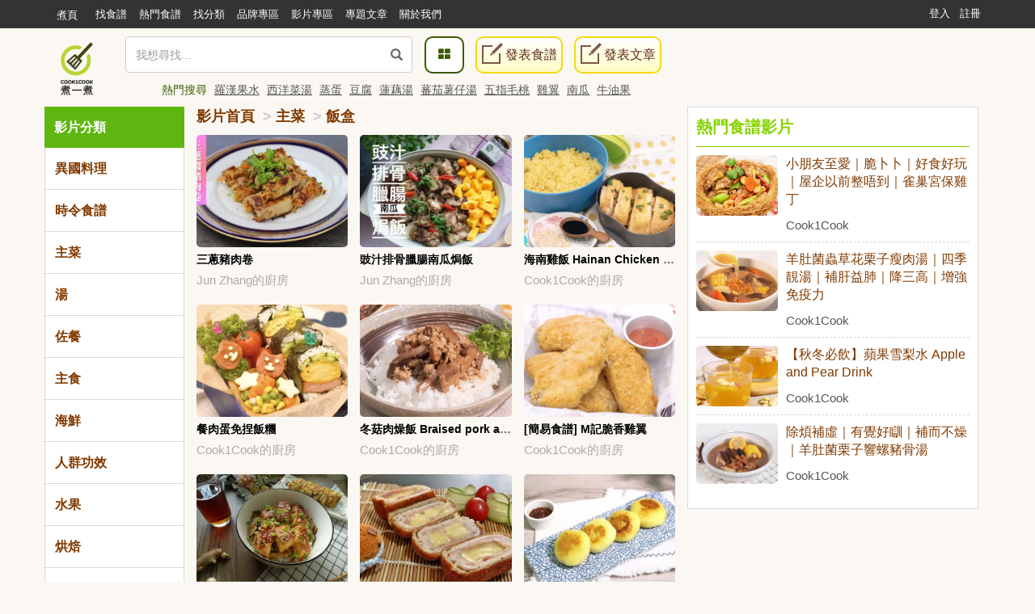

--- FILE ---
content_type: text/html; charset=UTF-8
request_url: https://cook1cook.com/video/category/293
body_size: 13670
content:
<!DOCTYPE html>
<html lang="zh">
  <head>
    <meta charset="utf-8"/>
    <title>「飯盒」食譜影片205篇 - 推薦飯盒食譜影片做法 - Cook1Cook</title>
    <meta name="msvalidate.01" content="D3F05DD3F16E3D652ECE79F6CE476897" />
        <meta name="keywords" content="飯盒, 食譜, 做法, cook">
    <meta name="description" content="飯盒即是便當，是一種方便冷食或者重複加熱的料理。不管是上班族帶飯，還是上學的便當，又或者是野餐小食，都能帶上事先準備好的便當，輕鬆享用，省時省力又省錢的好選擇。">
        <meta property="article:publisher" content="https://www.facebook.com/cook1cook" />
    <meta property="article:author" content="https://www.facebook.com/cook1cook" />
        <meta property="fb:pages" content="531464196906799" />

    <meta property="al:android:app_name" content="COOK1COOK">
    <meta property="al:android:package" content="com.cook1cook.app">
    <meta property="al:ios:app_name" content="COOK1COOK">
    <meta property="al:ios:app_store_id" content="1137026338">

                        <meta property="fb:app_id" content="610481322352373"/>
    <meta property="og:type" content="website"/>
        <meta property="og:image" content="https://img.cook1cook.com/images/sample/login.jpg"/>
        <meta property="og:title" content="「飯盒」食譜影片205篇 - 推薦飯盒食譜影片做法 - Cook1Cook"/>    <meta property="og:description" content="飯盒即是便當，是一種方便冷食或者重複加熱的料理。不管是上班族帶飯，還是上學的便當，又或者是野餐小食，都能帶上事先準備好的便當，輕鬆享用，省時省力又省錢的好選擇。"/>    <meta property="og:url" content="https://cook1cook.com/video/category/293"/>    <meta property="og:image:width" content="700"/>
    <meta property="og:image:height" content="520"/>
        <meta property="og:locale" content="zh_HK" />
    <meta property="og:locale:alternate" content="zh_TW" />

    <link rel="canonical" href="https://cook1cook.com/video/category/293" />
    <link rel="next" href="https://cook1cook.com/video/category/293/2" /></link>    <link href="https://img.cook1cook.com/2.0/images/favicon.ico" rel="shortcut icon" type="image/x-icon"/>

    <link rel="stylesheet" href="https://img.cook1cook.com/static/css_20240510.css" />
    <!-- Le HTML5 shim, for IE6-8 support of HTML5 elements -->

    <!-- CSS Customization -->
    <meta name="viewport" content="width=device-width, initial-scale=1, maximum-scale=5" />

    <!--js-->
    <script type="9b8acd3deb8485241c9884b9-text/javascript" src="https://img.cook1cook.com/static/js_20220408.js"></script>
    <script type="9b8acd3deb8485241c9884b9-text/javascript" src="https://ssl-cdn.media.innity.net/lib/admanager.js"></script>
        <script async src="https://pagead2.googlesyndication.com/pagead/js/adsbygoogle.js?client=ca-pub-8505798488485624" crossorigin="anonymous" type="9b8acd3deb8485241c9884b9-text/javascript"></script>
            <!-- <script>
      (adsbygoogle = window.adsbygoogle || []).push({
        google_ad_client: "ca-pub-8505798488485624",
        enable_page_level_ads: true,
        overlays: {bottom: true}
      });
    </script> -->
    
    <script async='async' src='https://www.googletagservices.com/tag/js/gpt.js' type="9b8acd3deb8485241c9884b9-text/javascript"></script>
    <script type="9b8acd3deb8485241c9884b9-text/javascript">
      var googletag = googletag || {};
      googletag.cmd = googletag.cmd || [];
    </script>
    <script type="9b8acd3deb8485241c9884b9-text/javascript">
      googletag.cmd.push(function() {
            googletag.pubads().enableSingleRequest();
      googletag.enableServices();
      });
    </script>
    <!-- Global site tag (gtag.js) - Google Analytics -->
    <!-- <script async src="https://www.googletagmanager.com/gtag/js?id=G-07137GFXR1"></script> -->
    <script type="9b8acd3deb8485241c9884b9-text/javascript">
      window.dataLayer = window.dataLayer || [];
      function gtag(){dataLayer.push(arguments);}
      gtag('js', new Date());
            // gtag('config', 'UA-49195144-1');
      gtag('config', 'G-07137GFXR1');
                        var obj = {};
             dataLayer.push(obj);
      </script>
      <!-- Google Tag Manager -->
      <script type="9b8acd3deb8485241c9884b9-text/javascript">(function(w,d,s,l,i){w[l]=w[l]||[];w[l].push({'gtm.start':
      new Date().getTime(),event:'gtm.js'});var f=d.getElementsByTagName(s)[0],
      j=d.createElement(s),dl=l!='dataLayer'?'&l='+l:'';j.async=true;j.src=
      'https://www.googletagmanager.com/gtm.js?id='+i+dl;f.parentNode.insertBefore(j,f);
      })(window,document,'script','dataLayer','GTM-WXLRJ7');</script>
      <!-- GTM-WXLRJ7 -->
      <!-- End Google Tag Manager -->
    <script type="application/ld+json">
      {"@context":"https://schema.org","@graph":[{"@type":"WebSite","url":"https://cook1cook.com/","potentialAction":{"@type":"SearchAction","target":"https://cook1cook.com/search/?keyword={search_term_string}&theme=recipe","query-input":"required name=search_term_string"}}]}
    </script>
    <meta name="google-site-verification" content="jFa7xeMoymp43iFxBIcRjgFuP8PlWHRq-u1BvEdyFkU" />
  </head>
  <body>
  <!-- Google Tag Manager (noscript) -->
  <noscript><iframe src="https://www.googletagmanager.com/ns.html?id=GTM-WXLRJ7" height="0" width="0" style="display:none;visibility:hidden"></iframe></noscript>
  <!-- End Google Tag Manager (noscript) -->
    <div class="navbar navbar-default navbar-fixed-top" id="global-header" role="navigation">
      <div class="container">
      <div class="branch-journeys-top"></div>
        <!-- Brand and toggle get grouped for better mobile display -->
        <div class="navbar-header">
          <button type="button" class="navbar-toggle collapsed" data-toggle="collapse" data-target="#bs-example-navbar-collapse-1">
            <span class="sr-only">
              Toggle navigation
            </span>
            <span class="icon-bar">
            </span>
            <span class="icon-bar">
            </span>
            <span class="icon-bar">
            </span>
          </button>
          <a class="logo visible-xs pull-left" href="https://cook1cook.com" title="煮一煮 - 食譜站"></a>
          <div class="search_form_container topmenu_search_box visible-xs">
          <form action="https://cook1cook.com/search" method="get" name="search_form" accept-charset="utf-8">
            <span class="dropdown search-form">
              <i class="glyphicon glyphicon-search"></i>
              <input type="search" name="keyword" value="" class="form-control" placeholder="我想尋找..." autocomplete="off" />
                              <input type="hidden" name="theme" value="recipe">
                          </span>
            <span class="search-popup">
              <a href="https://cook1cook.com/category" class="search-btn" aria-label="食譜分類">
                <i class="fa fa-th-large">
                </i>
              </a>
            </span>
          </form>          </div>
        </div>
        <!-- Collect the nav links, forms, and other content for toggling -->
        <div class="collapse navbar-collapse" id="bs-example-navbar-collapse-1">
          <ul class="nav navbar-nav">
            <li class="hidden-xs mobile">
              <a href="https://cook1cook.com">煮頁</a>
            </li>
            <li>
              <a href="https://cook1cook.com/search"><span>找食譜</span></a>
            </li>
            <li>
              <a href="https://cook1cook.com/search/hot"><span>熱門食譜</span></a>
            </li>
            <li>
              <a href="https://cook1cook.com/category"><span>找分類</span></a>
            </li>
            <li>
              <a href="https://cook1cook.com/brand"><span>品牌專區</span></a>
            </li>
            <!-- <li>
              <a href="https://cook1cook.com/shop"><span>商店</span></a>
            </li> -->
            <li>
              <a href="https://cook1cook.com/video"><span>影片專區</span></a>
            </li>
            <!--<li>
              <a href="https://cook1cook.com/courses"><span>烹飪班</span></a>
            </li>-->
            <li>
              <a href="https://cook1cook.com/cafe"><span>專題文章</span></a>
            </li>
            <!-- <li>
              <a href="https://cook1cook.com/task"><span>Cook分任務</span></a>
            </li> -->
            <li>
              <a href="https://cook1cook.com/page/about_us"><span>關於我們</span></a>
            </li>
            <li>
              <a class="visible-xs" href="https://cook1cook.com/recipe/post" rel="nofollow">發表食譜</a>
            </li>
             <li>
              <a class="visible-xs" href="https://cook1cook.com/posts/add" rel="nofollow">發表文章</a>
            </li>
          </ul>
                    <ul class="nav navbar-nav navbar-right sign-in">
            <li>
              <a href="https://cook1cook.com/login">登入</a>
            </li>
            <li>
              <a href="https://cook1cook.com/signup">註冊</a>
            </li>
          </ul>
                  </div>
        <!-- /.navbar-collapse -->
      </div>
      <!-- /.container-fluid -->
    </div>
    <!-- 用戶資料菜單初始化顯示 -->
    <script type="9b8acd3deb8485241c9884b9-text/javascript">
      $('.navbar-collapse').on('show.bs.collapse', function () {
          setTimeout(function(){
            $(".user_function_link").addClass("open");
          },0)
        });
    </script>

    <div class="hidden-xs navbar navbar-static-top floating-menu" style="top: 40px;z-index: 1;">
      <div class="container">
      <div class="row">
        <div class="channel-logo"><a class="menu-logo " href="https://cook1cook.com">
          <img src="https://img.cook1cook.com/upload/pic/33/74/5581ab5f8bd9c7.png" alt="Cook1Cook Logo"/>
        </a></div>
        <div class="searchbar">
        <form action="https://cook1cook.com/search" method="get" name="search_form" accept-charset="utf-8">
          <span class="dropdown search-form">
          <i class="glyphicon glyphicon-search"></i>
          <input type="text" name="keyword" value="" class="form-control" placeholder="我想尋找..." autocomplete="off">
                      <input type="hidden" name="theme" value="recipe">
                    <div class="btn_search-product">
          </div>
        </span>
        </form></div>
        <div class="searchpopup">
          <a href="https://cook1cook.com/category" class="search-btn">
            <span>
              <i class="fa fa-th-large">
              </i>
            </span>
          </a>
          <a href="https://cook1cook.com/recipe/post" rel="nofollow" class="write-btn small-write-btn">
            <span>
              <i></i>
              發表食譜            </span>
          </a>
          <a href="https://cook1cook.com/posts/add" rel="nofollow" class="write-btn small-write-btn">
            <span>
              <i></i>
              發表文章            </span>
          </a>
        </div>
        <!--<div class="user-section">
        <a class="highlight" href="signup.html">新會員登記</a>
        <a href="login.html">登入</a>
        </div>-->
        <div class="hot-search">
          熱門搜尋
                    <a href="https://cook1cook.com/search?keyword=羅漢果水&theme=recipe" class="small-padding-left" title="羅漢果水">羅漢果水</a>
                    <a href="https://cook1cook.com/search?keyword=西洋菜湯&theme=recipe" class="small-padding-left" title="西洋菜湯">西洋菜湯</a>
                    <a href="https://cook1cook.com/search?keyword=蒸蛋&theme=recipe" class="small-padding-left" title="蒸蛋">蒸蛋</a>
                    <a href="https://cook1cook.com/search?keyword=豆腐&theme=recipe" class="small-padding-left" title="豆腐">豆腐</a>
                    <a href="https://cook1cook.com/search?keyword=蓮藕湯&theme=recipe" class="small-padding-left" title="蓮藕湯">蓮藕湯</a>
                    <a href="https://cook1cook.com/search?keyword=蕃茄薯仔湯&theme=recipe" class="small-padding-left" title="蕃茄薯仔湯">蕃茄薯仔湯</a>
                    <a href="https://cook1cook.com/search?keyword=五指毛桃&theme=recipe" class="small-padding-left" title="五指毛桃">五指毛桃</a>
                    <a href="https://cook1cook.com/search?keyword=雞翼&theme=recipe" class="small-padding-left" title="雞翼">雞翼</a>
                    <a href="https://cook1cook.com/search?keyword=南瓜&theme=recipe" class="small-padding-left" title="南瓜">南瓜</a>
                    <a href="https://cook1cook.com/search?keyword=牛油果&theme=recipe" class="small-padding-left" title="牛油果">牛油果</a>
                    <!-- <span>食譜數量1,533,928 份</span> -->
        </div>
      </div>
      </div>
    </div>

    <!-- content start -->
    <link rel="stylesheet" href="https://img.cook1cook.com/2.0/css/video.css?v=201801241" />
<!-- content start -->
<div class="container video-container">
  <div class="row hompage-menu">
    <div class="col-md-8">
      <div class="video-content mr-15 ml-15 mb20">
        <div class="row">
          <div class="col-md-3 sidebar-menu mb20">
            <div class="menu-box">
              <div class="show-menu-scroll">
                <div class="bg-white show-menu-box">
                  <div class="show-menu hidden-xs hidden-sm">
                    <h3 class="bg-green">影片分類</h3>
                  </div>
                                    <div class="show-menu active">
                    <h3>異國料理</h3>
                  </div>
                                    <div class="show-menu ">
                    <h3>時令食譜</h3>
                  </div>
                                    <div class="show-menu ">
                    <h3>主菜</h3>
                  </div>
                                    <div class="show-menu ">
                    <h3>湯</h3>
                  </div>
                                    <div class="show-menu ">
                    <h3>佐餐</h3>
                  </div>
                                    <div class="show-menu ">
                    <h3>主食</h3>
                  </div>
                                    <div class="show-menu ">
                    <h3>海鮮</h3>
                  </div>
                                    <div class="show-menu ">
                    <h3>人群功效</h3>
                  </div>
                                    <div class="show-menu ">
                    <h3>水果</h3>
                  </div>
                                    <div class="show-menu ">
                    <h3>烘焙</h3>
                  </div>
                                    <div class="show-menu ">
                    <h3>實用技巧方法</h3>
                  </div>
                                    <div class="show-menu ">
                    <h3>肉類</h3>
                  </div>
                                    <div class="show-menu ">
                    <h3>海味</h3>
                  </div>
                                    <div class="show-menu ">
                    <h3>臘味</h3>
                  </div>
                                    <div class="show-menu ">
                    <h3>人參類</h3>
                  </div>
                                    <div class="show-menu ">
                    <h3>燉品藥材</h3>
                  </div>
                                    <div class="show-menu ">
                    <h3>蔬菜</h3>
                  </div>
                                    <div class="show-menu ">
                    <h3>蛋豆奶</h3>
                  </div>
                                    <div class="show-menu ">
                    <h3>器具</h3>
                  </div>
                                  </div>
              </div>
              <div class="hide-menu-box">
                                <div class="hide-menu active">
                  <ul>
                                        <li>
                      <h4 class="warm-head"><a href="https://cook1cook.com/video/category/28">港式</a><span class="pull-right">4018<font class="hidden-xs hidden-sm">部影片</font></span></h4>
                                          </li>
                                      <li>
                      <h4 class="warm-head"><a href="https://cook1cook.com/video/category/27">中式</a><span class="pull-right">3956<font class="hidden-xs hidden-sm">部影片</font></span></h4>
                                            <div class="line-item">
                                                <a href="https://cook1cook.com/video/category/308" class="gray-link">粵菜</a>
                                                <a href="https://cook1cook.com/video/category/307" class="gray-link">四川菜</a>
                                                <a href="https://cook1cook.com/video/category/313" class="gray-link">潮州菜</a>
                                                <a href="https://cook1cook.com/video/category/312" class="gray-link">客家菜</a>
                                                <a href="https://cook1cook.com/video/category/311" class="gray-link">上海菜</a>
                                              </div>
                                          </li>
                                      <li>
                      <h4 class="warm-head"><a href="https://cook1cook.com/video/category/25">日式</a><span class="pull-right">282<font class="hidden-xs hidden-sm">部影片</font></span></h4>
                                          </li>
                                      <li>
                      <h4 class="warm-head"><a href="https://cook1cook.com/video/category/26">韓式</a><span class="pull-right">161<font class="hidden-xs hidden-sm">部影片</font></span></h4>
                                          </li>
                                      <li>
                      <h4 class="warm-head"><a href="https://cook1cook.com/video/category/30">泰式</a><span class="pull-right">95<font class="hidden-xs hidden-sm">部影片</font></span></h4>
                                          </li>
                                      <li>
                      <h4 class="warm-head"><a href="https://cook1cook.com/video/category/34">其他</a><span class="pull-right">110<font class="hidden-xs hidden-sm">部影片</font></span></h4>
                                          </li>
                                      <li>
                      <h4 class="warm-head"><a href="https://cook1cook.com/video/category/29">台式</a><span class="pull-right">74<font class="hidden-xs hidden-sm">部影片</font></span></h4>
                                          </li>
                                      <li>
                      <h4 class="warm-head"><a href="https://cook1cook.com/video/category/227">西式</a><span class="pull-right">578<font class="hidden-xs hidden-sm">部影片</font></span></h4>
                                            <div class="line-item">
                                                <a href="https://cook1cook.com/video/category/32" class="gray-link">意式</a>
                                                <a href="https://cook1cook.com/video/category/31" class="gray-link">法式</a>
                                                <a href="https://cook1cook.com/video/category/33" class="gray-link">西班牙</a>
                                              </div>
                                          </li>
                                      <li>
                      <h4 class="warm-head"><a href="https://cook1cook.com/video/category/90">越式</a><span class="pull-right">25<font class="hidden-xs hidden-sm">部影片</font></span></h4>
                                          </li>
                                    </ul>
                </div>
                                <div class="hide-menu ">
                  <ul>
                                        <li>
                      <h4 class="warm-head"><a href="https://cook1cook.com/video/category/271">日常</a><span class="pull-right">4669<font class="hidden-xs hidden-sm">部影片</font></span></h4>
                                            <div class="line-item">
                                                <a href="https://cook1cook.com/video/category/50" class="gray-link">早餐</a>
                                                <a href="https://cook1cook.com/video/category/51" class="gray-link">午餐</a>
                                                <a href="https://cook1cook.com/video/category/52" class="gray-link">下午茶</a>
                                                <a href="https://cook1cook.com/video/category/53" class="gray-link">晚餐</a>
                                                <a href="https://cook1cook.com/video/category/54" class="gray-link">宵夜</a>
                                              </div>
                                          </li>
                                      <li>
                      <h4 class="warm-head"><a href="https://cook1cook.com/video/category/35">派對</a><span class="pull-right">544<font class="hidden-xs hidden-sm">部影片</font></span></h4>
                                          </li>
                                      <li>
                      <h4 class="warm-head"><a href="https://cook1cook.com/video/category/41">節日</a><span class="pull-right">517<font class="hidden-xs hidden-sm">部影片</font></span></h4>
                                            <div class="line-item">
                                                <a href="https://cook1cook.com/video/category/275" class="gray-link">情人節</a>
                                                <a href="https://cook1cook.com/video/category/273" class="gray-link">賀年食譜</a>
                                                <a href="https://cook1cook.com/video/category/277" class="gray-link">聖誕</a>
                                                <a href="https://cook1cook.com/video/category/272" class="gray-link">中秋料理</a>
                                                <a href="https://cook1cook.com/video/category/383" class="gray-link">冬至</a>
                                                <a href="https://cook1cook.com/video/category/384" class="gray-link">元宵節</a>
                                                <a href="https://cook1cook.com/video/category/276" class="gray-link">萬聖節</a>
                                                <a href="https://cook1cook.com/video/category/274" class="gray-link">端午節</a>
                                              </div>
                                          </li>
                                      <li>
                      <h4 class="warm-head"><a href="https://cook1cook.com/video/category/243">季節</a><span class="pull-right">339<font class="hidden-xs hidden-sm">部影片</font></span></h4>
                                            <div class="line-item">
                                                <a href="https://cook1cook.com/video/category/266" class="gray-link">夏季涼爽</a>
                                                <a href="https://cook1cook.com/video/category/267" class="gray-link">秋季潤燥</a>
                                                <a href="https://cook1cook.com/video/category/268" class="gray-link">冬季暖身</a>
                                                <a href="https://cook1cook.com/video/category/265" class="gray-link">春季滋養</a>
                                              </div>
                                          </li>
                                    </ul>
                </div>
                                <div class="hide-menu ">
                  <ul>
                                        <li>
                      <h4 class="warm-head"><a href="https://cook1cook.com/video/category/290">家常菜</a><span class="pull-right">1364<font class="hidden-xs hidden-sm">部影片</font></span></h4>
                                          </li>
                                      <li>
                      <h4 class="warm-head"><a href="https://cook1cook.com/video/category/291">快手菜</a><span class="pull-right">539<font class="hidden-xs hidden-sm">部影片</font></span></h4>
                                          </li>
                                      <li>
                      <h4 class="warm-head"><a href="https://cook1cook.com/video/category/297">下飯菜</a><span class="pull-right">375<font class="hidden-xs hidden-sm">部影片</font></span></h4>
                                          </li>
                                      <li>
                      <h4 class="warm-head"><a href="https://cook1cook.com/video/category/293">飯盒</a><span class="pull-right">205<font class="hidden-xs hidden-sm">部影片</font></span></h4>
                                          </li>
                                      <li>
                      <h4 class="warm-head"><a href="https://cook1cook.com/video/category/292">宴客</a><span class="pull-right">448<font class="hidden-xs hidden-sm">部影片</font></span></h4>
                                          </li>
                                      <li>
                      <h4 class="warm-head"><a href="https://cook1cook.com/video/category/294">素食</a><span class="pull-right">126<font class="hidden-xs hidden-sm">部影片</font></span></h4>
                                          </li>
                                      <li>
                      <h4 class="warm-head"><a href="https://cook1cook.com/video/category/295">咖喱</a><span class="pull-right">85<font class="hidden-xs hidden-sm">部影片</font></span></h4>
                                          </li>
                                      <li>
                      <h4 class="warm-head"><a href="https://cook1cook.com/video/category/296">涼菜</a><span class="pull-right">83<font class="hidden-xs hidden-sm">部影片</font></span></h4>
                                          </li>
                                    </ul>
                </div>
                                <div class="hide-menu ">
                  <ul>
                                        <li>
                      <h4 class="warm-head"><a href="https://cook1cook.com/video/category/143">中湯</a><span class="pull-right">657<font class="hidden-xs hidden-sm">部影片</font></span></h4>
                                            <div class="line-item">
                                                <a href="https://cook1cook.com/video/category/398" class="gray-link">健脾/養肺/養胃/養肝</a>
                                                <a href="https://cook1cook.com/video/category/400" class="gray-link">補腦/補腎/補血/補氣</a>
                                                <a href="https://cook1cook.com/video/category/394" class="gray-link">熬夜/失眠/上火/清熱</a>
                                                <a href="https://cook1cook.com/video/category/401" class="gray-link">祛濕/消腫/減肥</a>
                                                <a href="https://cook1cook.com/video/category/402" class="gray-link">提高免疫力/記憶力/抵抗力</a>
                                                <a href="https://cook1cook.com/video/category/399" class="gray-link">咳嗽/咽喉腫痛/痰多</a>
                                                <a href="https://cook1cook.com/video/category/397" class="gray-link">高血壓/高血脂/糖尿病</a>
                                                <a href="https://cook1cook.com/video/category/390" class="gray-link">口腔病/便秘/排毒</a>
                                                <a href="https://cook1cook.com/video/category/389" class="gray-link">保護視力/耳、鼻疾病</a>
                                                <a href="https://cook1cook.com/video/category/392" class="gray-link">婦科病／產前，產後／不孕</a>
                                                <a href="https://cook1cook.com/video/category/391" class="gray-link">外感/頭痛/呼吸道病</a>
                                                <a href="https://cook1cook.com/video/category/395" class="gray-link">手術後調理</a>
                                                <a href="https://cook1cook.com/video/category/393" class="gray-link">小兒常見病</a>
                                                <a href="https://cook1cook.com/video/category/396" class="gray-link">皮膚病/暗瘡</a>
                                              </div>
                                          </li>
                                      <li>
                      <h4 class="warm-head"><a href="https://cook1cook.com/video/category/144">西湯</a><span class="pull-right">45<font class="hidden-xs hidden-sm">部影片</font></span></h4>
                                          </li>
                                    </ul>
                </div>
                                <div class="hide-menu ">
                  <ul>
                                        <li>
                      <h4 class="warm-head"><a href="https://cook1cook.com/video/category/263">糖水</a><span class="pull-right">116<font class="hidden-xs hidden-sm">部影片</font></span></h4>
                                          </li>
                                      <li>
                      <h4 class="warm-head"><a href="https://cook1cook.com/video/category/75">小食</a><span class="pull-right">522<font class="hidden-xs hidden-sm">部影片</font></span></h4>
                                          </li>
                                      <li>
                      <h4 class="warm-head"><a href="https://cook1cook.com/video/category/71">甜品</a><span class="pull-right">696<font class="hidden-xs hidden-sm">部影片</font></span></h4>
                                          </li>
                                      <li>
                      <h4 class="warm-head"><a href="https://cook1cook.com/video/category/74">點心</a><span class="pull-right">427<font class="hidden-xs hidden-sm">部影片</font></span></h4>
                                            <div class="line-item">
                                                <a href="https://cook1cook.com/video/category/164" class="gray-link">西式點心</a>
                                                <a href="https://cook1cook.com/video/category/163" class="gray-link">中式點心</a>
                                                <a href="https://cook1cook.com/video/category/165" class="gray-link">日式點心</a>
                                              </div>
                                          </li>
                                      <li>
                      <h4 class="warm-head"><a href="https://cook1cook.com/video/category/76">飲品</a><span class="pull-right">131<font class="hidden-xs hidden-sm">部影片</font></span></h4>
                                          </li>
                                      <li>
                      <h4 class="warm-head"><a href="https://cook1cook.com/video/category/79">沙律</a><span class="pull-right">25<font class="hidden-xs hidden-sm">部影片</font></span></h4>
                                          </li>
                                      <li>
                      <h4 class="warm-head"><a href="https://cook1cook.com/video/category/80">醬料</a><span class="pull-right">81<font class="hidden-xs hidden-sm">部影片</font></span></h4>
                                          </li>
                                      <li>
                      <h4 class="warm-head"><a href="https://cook1cook.com/video/category/252">餡料</a><span class="pull-right">8<font class="hidden-xs hidden-sm">部影片</font></span></h4>
                                          </li>
                                      <li>
                      <h4 class="warm-head"><a href="https://cook1cook.com/video/category/264">醃製</a><span class="pull-right">75<font class="hidden-xs hidden-sm">部影片</font></span></h4>
                                          </li>
                                    </ul>
                </div>
                                <div class="hide-menu ">
                  <ul>
                                        <li>
                      <h4 class="warm-head"><a href="https://cook1cook.com/video/category/229">五穀雜糧</a><span class="pull-right">127<font class="hidden-xs hidden-sm">部影片</font></span></h4>
                                            <div class="line-item">
                                                <a href="https://cook1cook.com/video/category/385" class="gray-link">藜麥</a>
                                                <a href="https://cook1cook.com/video/category/387" class="gray-link">奇亞籽</a>
                                              </div>
                                          </li>
                                      <li>
                      <h4 class="warm-head"><a href="https://cook1cook.com/video/category/68">粉麵</a><span class="pull-right">214<font class="hidden-xs hidden-sm">部影片</font></span></h4>
                                            <div class="line-item">
                                                <a href="https://cook1cook.com/video/category/233" class="gray-link">米粉</a>
                                                <a href="https://cook1cook.com/video/category/232" class="gray-link">意粉</a>
                                                <a href="https://cook1cook.com/video/category/242" class="gray-link">公仔麵</a>
                                                <a href="https://cook1cook.com/video/category/241" class="gray-link">烏冬</a>
                                                <a href="https://cook1cook.com/video/category/158" class="gray-link">通粉</a>
                                                <a href="https://cook1cook.com/video/category/157" class="gray-link">河粉</a>
                                                <a href="https://cook1cook.com/video/category/159" class="gray-link">冷麵</a>
                                              </div>
                                          </li>
                                      <li>
                      <h4 class="warm-head"><a href="https://cook1cook.com/video/category/69">米飯</a><span class="pull-right">210<font class="hidden-xs hidden-sm">部影片</font></span></h4>
                                            <div class="line-item">
                                                <a href="https://cook1cook.com/video/category/230" class="gray-link">飯</a>
                                                <a href="https://cook1cook.com/video/category/151" class="gray-link">炒飯</a>
                                                <a href="https://cook1cook.com/video/category/153" class="gray-link">壽司</a>
                                                <a href="https://cook1cook.com/video/category/154" class="gray-link">飯團</a>
                                                <a href="https://cook1cook.com/video/category/231" class="gray-link">米餅</a>
                                                <a href="https://cook1cook.com/video/category/152" class="gray-link">油飯</a>
                                              </div>
                                          </li>
                                      <li>
                      <h4 class="warm-head"><a href="https://cook1cook.com/video/category/234">餃子</a><span class="pull-right">26<font class="hidden-xs hidden-sm">部影片</font></span></h4>
                                          </li>
                                      <li>
                      <h4 class="warm-head"><a href="https://cook1cook.com/video/category/302">其他粉麵</a><span class="pull-right">88<font class="hidden-xs hidden-sm">部影片</font></span></h4>
                                          </li>
                                      <li>
                      <h4 class="warm-head"><a href="https://cook1cook.com/video/category/67">粥</a><span class="pull-right">14<font class="hidden-xs hidden-sm">部影片</font></span></h4>
                                          </li>
                                    </ul>
                </div>
                                <div class="hide-menu ">
                  <ul>
                                        <li>
                      <h4 class="warm-head"><a href="https://cook1cook.com/video/category/111">魚</a><span class="pull-right">372<font class="hidden-xs hidden-sm">部影片</font></span></h4>
                                          </li>
                                      <li>
                      <h4 class="warm-head"><a href="https://cook1cook.com/video/category/112">蝦</a><span class="pull-right">283<font class="hidden-xs hidden-sm">部影片</font></span></h4>
                                          </li>
                                      <li>
                      <h4 class="warm-head"><a href="https://cook1cook.com/video/category/115">貝</a><span class="pull-right">139<font class="hidden-xs hidden-sm">部影片</font></span></h4>
                                          </li>
                                      <li>
                      <h4 class="warm-head"><a href="https://cook1cook.com/video/category/113">蟹</a><span class="pull-right">59<font class="hidden-xs hidden-sm">部影片</font></span></h4>
                                          </li>
                                    </ul>
                </div>
                                <div class="hide-menu ">
                  <ul>
                                        <li>
                      <h4 class="warm-head"><a href="https://cook1cook.com/video/category/261">健康食譜</a><span class="pull-right">420<font class="hidden-xs hidden-sm">部影片</font></span></h4>
                                          </li>
                                      <li>
                      <h4 class="warm-head"><a href="https://cook1cook.com/video/category/255">兒童食譜</a><span class="pull-right">387<font class="hidden-xs hidden-sm">部影片</font></span></h4>
                                          </li>
                                      <li>
                      <h4 class="warm-head"><a href="https://cook1cook.com/video/category/260">減肥低卡食譜</a><span class="pull-right">51<font class="hidden-xs hidden-sm">部影片</font></span></h4>
                                          </li>
                                      <li>
                      <h4 class="warm-head"><a href="https://cook1cook.com/video/category/257">長者食譜</a><span class="pull-right">172<font class="hidden-xs hidden-sm">部影片</font></span></h4>
                                          </li>
                                      <li>
                      <h4 class="warm-head"><a href="https://cook1cook.com/video/category/259">養顏食譜</a><span class="pull-right">105<font class="hidden-xs hidden-sm">部影片</font></span></h4>
                                          </li>
                                      <li>
                      <h4 class="warm-head"><a href="https://cook1cook.com/video/category/258">滋補食譜</a><span class="pull-right">52<font class="hidden-xs hidden-sm">部影片</font></span></h4>
                                          </li>
                                      <li>
                      <h4 class="warm-head"><a href="https://cook1cook.com/video/category/306">坐月食譜</a><span class="pull-right">12<font class="hidden-xs hidden-sm">部影片</font></span></h4>
                                          </li>
                                      <li>
                      <h4 class="warm-head"><a href="https://cook1cook.com/video/category/407">照護食軟餐食譜/軟餐食譜</a><span class="pull-right">8<font class="hidden-xs hidden-sm">部影片</font></span></h4>
                                          </li>
                                      <li>
                      <h4 class="warm-head"><a href="https://cook1cook.com/video/category/254">嬰兒食譜</a><span class="pull-right">6<font class="hidden-xs hidden-sm">部影片</font></span></h4>
                                          </li>
                                      <li>
                      <h4 class="warm-head"><a href="https://cook1cook.com/video/category/256">孕婦食譜</a><span class="pull-right">7<font class="hidden-xs hidden-sm">部影片</font></span></h4>
                                          </li>
                                    </ul>
                </div>
                                <div class="hide-menu ">
                  <ul>
                                        <li>
                      <h4 class="warm-head"><a href="https://cook1cook.com/video/category/214">檸檬</a><span class="pull-right">259<font class="hidden-xs hidden-sm">部影片</font></span></h4>
                                          </li>
                                      <li>
                      <h4 class="warm-head"><a href="https://cook1cook.com/video/category/126">其他</a><span class="pull-right">143<font class="hidden-xs hidden-sm">部影片</font></span></h4>
                                          </li>
                                      <li>
                      <h4 class="warm-head"><a href="https://cook1cook.com/video/category/124">蘋果</a><span class="pull-right">89<font class="hidden-xs hidden-sm">部影片</font></span></h4>
                                          </li>
                                      <li>
                      <h4 class="warm-head"><a href="https://cook1cook.com/video/category/121">芒果</a><span class="pull-right">85<font class="hidden-xs hidden-sm">部影片</font></span></h4>
                                          </li>
                                      <li>
                      <h4 class="warm-head"><a href="https://cook1cook.com/video/category/122">士多啤梨</a><span class="pull-right">60<font class="hidden-xs hidden-sm">部影片</font></span></h4>
                                          </li>
                                      <li>
                      <h4 class="warm-head"><a href="https://cook1cook.com/video/category/278">菠蘿</a><span class="pull-right">42<font class="hidden-xs hidden-sm">部影片</font></span></h4>
                                          </li>
                                      <li>
                      <h4 class="warm-head"><a href="https://cook1cook.com/video/category/281">無花果</a><span class="pull-right">77<font class="hidden-xs hidden-sm">部影片</font></span></h4>
                                          </li>
                                      <li>
                      <h4 class="warm-head"><a href="https://cook1cook.com/video/category/209">香蕉</a><span class="pull-right">47<font class="hidden-xs hidden-sm">部影片</font></span></h4>
                                          </li>
                                      <li>
                      <h4 class="warm-head"><a href="https://cook1cook.com/video/category/125">雪梨</a><span class="pull-right">51<font class="hidden-xs hidden-sm">部影片</font></span></h4>
                                          </li>
                                      <li>
                      <h4 class="warm-head"><a href="https://cook1cook.com/video/category/280">橙</a><span class="pull-right">26<font class="hidden-xs hidden-sm">部影片</font></span></h4>
                                          </li>
                                      <li>
                      <h4 class="warm-head"><a href="https://cook1cook.com/video/category/279">藍莓</a><span class="pull-right">31<font class="hidden-xs hidden-sm">部影片</font></span></h4>
                                          </li>
                                      <li>
                      <h4 class="warm-head"><a href="https://cook1cook.com/video/category/282">牛油果</a><span class="pull-right">21<font class="hidden-xs hidden-sm">部影片</font></span></h4>
                                          </li>
                                      <li>
                      <h4 class="warm-head"><a href="https://cook1cook.com/video/category/123">西瓜</a><span class="pull-right">4<font class="hidden-xs hidden-sm">部影片</font></span></h4>
                                          </li>
                                      <li>
                      <h4 class="warm-head"><a href="https://cook1cook.com/video/category/210">榴槤</a><span class="pull-right">8<font class="hidden-xs hidden-sm">部影片</font></span></h4>
                                          </li>
                                    </ul>
                </div>
                                <div class="hide-menu ">
                  <ul>
                                        <li>
                      <h4 class="warm-head"><a href="https://cook1cook.com/video/category/160">蛋糕</a><span class="pull-right">372<font class="hidden-xs hidden-sm">部影片</font></span></h4>
                                          </li>
                                      <li>
                      <h4 class="warm-head"><a href="https://cook1cook.com/video/category/161">麵包</a><span class="pull-right">293<font class="hidden-xs hidden-sm">部影片</font></span></h4>
                                          </li>
                                      <li>
                      <h4 class="warm-head"><a href="https://cook1cook.com/video/category/166">餅乾</a><span class="pull-right">116<font class="hidden-xs hidden-sm">部影片</font></span></h4>
                                          </li>
                                      <li>
                      <h4 class="warm-head"><a href="https://cook1cook.com/video/category/408">麵粉</a><span class="pull-right">999<font class="hidden-xs hidden-sm">部影片</font></span></h4>
                                            <div class="line-item">
                                                <a href="https://cook1cook.com/video/category/411" class="gray-link">低筋麵粉</a>
                                                <a href="https://cook1cook.com/video/category/409" class="gray-link">高筋麵粉</a>
                                                <a href="https://cook1cook.com/video/category/410" class="gray-link">中筋麵粉</a>
                                              </div>
                                          </li>
                                    </ul>
                </div>
                                <div class="hide-menu ">
                  <ul>
                                        <li>
                      <h4 class="warm-head"><a href="https://cook1cook.com/video/category/300">技巧方法</a><span class="pull-right">55<font class="hidden-xs hidden-sm">部影片</font></span></h4>
                                          </li>
                                    </ul>
                </div>
                                <div class="hide-menu ">
                  <ul>
                                        <li>
                      <h4 class="warm-head"><a href="https://cook1cook.com/video/category/117">雞</a><span class="pull-right">680<font class="hidden-xs hidden-sm">部影片</font></span></h4>
                                            <div class="line-item">
                                                <a href="https://cook1cook.com/video/category/96" class="gray-link">雞肉</a>
                                                <a href="https://cook1cook.com/video/category/216" class="gray-link">雞翼</a>
                                                <a href="https://cook1cook.com/video/category/217" class="gray-link">雞髀</a>
                                                <a href="https://cook1cook.com/video/category/218" class="gray-link">雞胸</a>
                                                <a href="https://cook1cook.com/video/category/220" class="gray-link">雞扒</a>
                                                <a href="https://cook1cook.com/video/category/219" class="gray-link">雞腳</a>
                                              </div>
                                          </li>
                                      <li>
                      <h4 class="warm-head"><a href="https://cook1cook.com/video/category/110">豬</a><span class="pull-right">1230<font class="hidden-xs hidden-sm">部影片</font></span></h4>
                                            <div class="line-item">
                                                <a href="https://cook1cook.com/video/category/93" class="gray-link">豬肉</a>
                                                <a href="https://cook1cook.com/video/category/176" class="gray-link">排骨</a>
                                                <a href="https://cook1cook.com/video/category/238" class="gray-link">火腿</a>
                                                <a href="https://cook1cook.com/video/category/236" class="gray-link">豬展</a>
                                                <a href="https://cook1cook.com/video/category/235" class="gray-link">豬扒</a>
                                                <a href="https://cook1cook.com/video/category/181" class="gray-link">豬手</a>
                                                <a href="https://cook1cook.com/video/category/237" class="gray-link">叉燒</a>
                                                <a href="https://cook1cook.com/video/category/213" class="gray-link">豬頸肉</a>
                                                <a href="https://cook1cook.com/video/category/177" class="gray-link">豬柳</a>
                                                <a href="https://cook1cook.com/video/category/178" class="gray-link">豬肚</a>
                                                <a href="https://cook1cook.com/video/category/179" class="gray-link">豬肝</a>
                                                <a href="https://cook1cook.com/video/category/180" class="gray-link">豬大腸</a>
                                                <a href="https://cook1cook.com/video/category/183" class="gray-link">豬肉丸</a>
                                                <a href="https://cook1cook.com/video/category/382" class="gray-link">豬腳筋</a>
                                              </div>
                                          </li>
                                      <li>
                      <h4 class="warm-head"><a href="https://cook1cook.com/video/category/92">牛</a><span class="pull-right">243<font class="hidden-xs hidden-sm">部影片</font></span></h4>
                                            <div class="line-item">
                                                <a href="https://cook1cook.com/video/category/94" class="gray-link">牛肉</a>
                                                <a href="https://cook1cook.com/video/category/170" class="gray-link">牛扒</a>
                                                <a href="https://cook1cook.com/video/category/171" class="gray-link">牛腩</a>
                                                <a href="https://cook1cook.com/video/category/172" class="gray-link">牛筋</a>
                                                <a href="https://cook1cook.com/video/category/173" class="gray-link">牛肉丸</a>
                                              </div>
                                          </li>
                                      <li>
                      <h4 class="warm-head"><a href="https://cook1cook.com/video/category/120">鴨</a><span class="pull-right">63<font class="hidden-xs hidden-sm">部影片</font></span></h4>
                                            <div class="line-item">
                                                <a href="https://cook1cook.com/video/category/97" class="gray-link">鴨肉</a>
                                                <a href="https://cook1cook.com/video/category/215" class="gray-link">鴨舌</a>
                                                <a href="https://cook1cook.com/video/category/223" class="gray-link">鴨腎</a>
                                                <a href="https://cook1cook.com/video/category/222" class="gray-link">鴨髀</a>
                                                <a href="https://cook1cook.com/video/category/221" class="gray-link">鴨翼</a>
                                              </div>
                                          </li>
                                      <li>
                      <h4 class="warm-head"><a href="https://cook1cook.com/video/category/168">鵝</a><span class="pull-right">11<font class="hidden-xs hidden-sm">部影片</font></span></h4>
                                            <div class="line-item">
                                                <a href="https://cook1cook.com/video/category/98" class="gray-link">鵝肉</a>
                                                <a href="https://cook1cook.com/video/category/225" class="gray-link">鵝肝</a>
                                              </div>
                                          </li>
                                      <li>
                      <h4 class="warm-head"><a href="https://cook1cook.com/video/category/99">羊</a><span class="pull-right">25<font class="hidden-xs hidden-sm">部影片</font></span></h4>
                                            <div class="line-item">
                                                <a href="https://cook1cook.com/video/category/95" class="gray-link">羊肉</a>
                                                <a href="https://cook1cook.com/video/category/174" class="gray-link">羊扒</a>
                                              </div>
                                          </li>
                                    </ul>
                </div>
                                <div class="hide-menu ">
                  <ul>
                                        <li>
                      <h4 class="warm-head"><a href="https://cook1cook.com/video/category/328">元貝</a><span class="pull-right">137<font class="hidden-xs hidden-sm">部影片</font></span></h4>
                                          </li>
                                      <li>
                      <h4 class="warm-head"><a href="https://cook1cook.com/video/category/330">蝦米</a><span class="pull-right">97<font class="hidden-xs hidden-sm">部影片</font></span></h4>
                                          </li>
                                      <li>
                      <h4 class="warm-head"><a href="https://cook1cook.com/video/category/334">魷魚乾</a><span class="pull-right">44<font class="hidden-xs hidden-sm">部影片</font></span></h4>
                                          </li>
                                      <li>
                      <h4 class="warm-head"><a href="https://cook1cook.com/video/category/339">中國紫菜</a><span class="pull-right">32<font class="hidden-xs hidden-sm">部影片</font></span></h4>
                                          </li>
                                      <li>
                      <h4 class="warm-head"><a href="https://cook1cook.com/video/category/325">鮑魚</a><span class="pull-right">42<font class="hidden-xs hidden-sm">部影片</font></span></h4>
                                          </li>
                                      <li>
                      <h4 class="warm-head"><a href="https://cook1cook.com/video/category/327">花膠</a><span class="pull-right">53<font class="hidden-xs hidden-sm">部影片</font></span></h4>
                                          </li>
                                      <li>
                      <h4 class="warm-head"><a href="https://cook1cook.com/video/category/332">螺頭</a><span class="pull-right">40<font class="hidden-xs hidden-sm">部影片</font></span></h4>
                                          </li>
                                      <li>
                      <h4 class="warm-head"><a href="https://cook1cook.com/video/category/331">蝦乾</a><span class="pull-right">32<font class="hidden-xs hidden-sm">部影片</font></span></h4>
                                          </li>
                                      <li>
                      <h4 class="warm-head"><a href="https://cook1cook.com/video/category/333">章魚乾</a><span class="pull-right">17<font class="hidden-xs hidden-sm">部影片</font></span></h4>
                                          </li>
                                      <li>
                      <h4 class="warm-head"><a href="https://cook1cook.com/video/category/326">海參</a><span class="pull-right">16<font class="hidden-xs hidden-sm">部影片</font></span></h4>
                                          </li>
                                      <li>
                      <h4 class="warm-head"><a href="https://cook1cook.com/video/category/329">蠔豉</a><span class="pull-right">22<font class="hidden-xs hidden-sm">部影片</font></span></h4>
                                          </li>
                                      <li>
                      <h4 class="warm-head"><a href="https://cook1cook.com/video/category/323">燕窩</a><span class="pull-right">7<font class="hidden-xs hidden-sm">部影片</font></span></h4>
                                          </li>
                                      <li>
                      <h4 class="warm-head"><a href="https://cook1cook.com/video/category/369">冬蟲夏草</a><span class="pull-right">1<font class="hidden-xs hidden-sm">部影片</font></span></h4>
                                          </li>
                                      <li>
                      <h4 class="warm-head"><a href="https://cook1cook.com/video/category/373">海馬</a><span class="pull-right">1<font class="hidden-xs hidden-sm">部影片</font></span></h4>
                                          </li>
                                    </ul>
                </div>
                                <div class="hide-menu ">
                  <ul>
                                        <li>
                      <h4 class="warm-head"><a href="https://cook1cook.com/video/category/341">臘腸</a><span class="pull-right">67<font class="hidden-xs hidden-sm">部影片</font></span></h4>
                                          </li>
                                      <li>
                      <h4 class="warm-head"><a href="https://cook1cook.com/video/category/342">臘肉</a><span class="pull-right">19<font class="hidden-xs hidden-sm">部影片</font></span></h4>
                                          </li>
                                    </ul>
                </div>
                                <div class="hide-menu ">
                  <ul>
                                        <li>
                      <h4 class="warm-head"><a href="https://cook1cook.com/video/category/344">花旗蔘</a><span class="pull-right">11<font class="hidden-xs hidden-sm">部影片</font></span></h4>
                                          </li>
                                      <li>
                      <h4 class="warm-head"><a href="https://cook1cook.com/video/category/374">高麗參</a><span class="pull-right">5<font class="hidden-xs hidden-sm">部影片</font></span></h4>
                                          </li>
                                      <li>
                      <h4 class="warm-head"><a href="https://cook1cook.com/video/category/375">紅參</a><span class="pull-right">2<font class="hidden-xs hidden-sm">部影片</font></span></h4>
                                          </li>
                                    </ul>
                </div>
                                <div class="hide-menu ">
                  <ul>
                                        <li>
                      <h4 class="warm-head"><a href="https://cook1cook.com/video/category/355">杞子</a><span class="pull-right">110<font class="hidden-xs hidden-sm">部影片</font></span></h4>
                                          </li>
                                      <li>
                      <h4 class="warm-head"><a href="https://cook1cook.com/video/category/348">紅棗</a><span class="pull-right">116<font class="hidden-xs hidden-sm">部影片</font></span></h4>
                                          </li>
                                      <li>
                      <h4 class="warm-head"><a href="https://cook1cook.com/video/category/354">陳皮</a><span class="pull-right">182<font class="hidden-xs hidden-sm">部影片</font></span></h4>
                                          </li>
                                      <li>
                      <h4 class="warm-head"><a href="https://cook1cook.com/video/category/351">南北杏</a><span class="pull-right">91<font class="hidden-xs hidden-sm">部影片</font></span></h4>
                                          </li>
                                      <li>
                      <h4 class="warm-head"><a href="https://cook1cook.com/video/category/380">果皮</a><span class="pull-right">48<font class="hidden-xs hidden-sm">部影片</font></span></h4>
                                          </li>
                                      <li>
                      <h4 class="warm-head"><a href="https://cook1cook.com/video/category/366">腰果仁</a><span class="pull-right">84<font class="hidden-xs hidden-sm">部影片</font></span></h4>
                                          </li>
                                      <li>
                      <h4 class="warm-head"><a href="https://cook1cook.com/video/category/350">百合</a><span class="pull-right">72<font class="hidden-xs hidden-sm">部影片</font></span></h4>
                                          </li>
                                      <li>
                      <h4 class="warm-head"><a href="https://cook1cook.com/video/category/365">核桃</a><span class="pull-right">57<font class="hidden-xs hidden-sm">部影片</font></span></h4>
                                          </li>
                                      <li>
                      <h4 class="warm-head"><a href="https://cook1cook.com/video/category/357">玉竹</a><span class="pull-right">42<font class="hidden-xs hidden-sm">部影片</font></span></h4>
                                          </li>
                                      <li>
                      <h4 class="warm-head"><a href="https://cook1cook.com/video/category/358">茨實</a><span class="pull-right">39<font class="hidden-xs hidden-sm">部影片</font></span></h4>
                                          </li>
                                      <li>
                      <h4 class="warm-head"><a href="https://cook1cook.com/video/category/359">沙參</a><span class="pull-right">20<font class="hidden-xs hidden-sm">部影片</font></span></h4>
                                          </li>
                                      <li>
                      <h4 class="warm-head"><a href="https://cook1cook.com/video/category/367">松子仁</a><span class="pull-right">8<font class="hidden-xs hidden-sm">部影片</font></span></h4>
                                          </li>
                                      <li>
                      <h4 class="warm-head"><a href="https://cook1cook.com/video/category/353">羅漢果</a><span class="pull-right">10<font class="hidden-xs hidden-sm">部影片</font></span></h4>
                                          </li>
                                      <li>
                      <h4 class="warm-head"><a href="https://cook1cook.com/video/category/364">當歸</a><span class="pull-right">6<font class="hidden-xs hidden-sm">部影片</font></span></h4>
                                          </li>
                                      <li>
                      <h4 class="warm-head"><a href="https://cook1cook.com/video/category/362">麥冬</a><span class="pull-right">16<font class="hidden-xs hidden-sm">部影片</font></span></h4>
                                          </li>
                                      <li>
                      <h4 class="warm-head"><a href="https://cook1cook.com/video/category/363">甘草</a><span class="pull-right">11<font class="hidden-xs hidden-sm">部影片</font></span></h4>
                                          </li>
                                      <li>
                      <h4 class="warm-head"><a href="https://cook1cook.com/video/category/349">南棗</a><span class="pull-right">20<font class="hidden-xs hidden-sm">部影片</font></span></h4>
                                          </li>
                                      <li>
                      <h4 class="warm-head"><a href="https://cook1cook.com/video/category/360">北芪</a><span class="pull-right">7<font class="hidden-xs hidden-sm">部影片</font></span></h4>
                                          </li>
                                      <li>
                      <h4 class="warm-head"><a href="https://cook1cook.com/video/category/352">竹笙</a><span class="pull-right">8<font class="hidden-xs hidden-sm">部影片</font></span></h4>
                                          </li>
                                      <li>
                      <h4 class="warm-head"><a href="https://cook1cook.com/video/category/361">茯苓</a><span class="pull-right">18<font class="hidden-xs hidden-sm">部影片</font></span></h4>
                                          </li>
                                      <li>
                      <h4 class="warm-head"><a href="https://cook1cook.com/video/category/356">川貝</a><span class="pull-right">5<font class="hidden-xs hidden-sm">部影片</font></span></h4>
                                          </li>
                                      <li>
                      <h4 class="warm-head"><a href="https://cook1cook.com/video/category/376">霸王花</a><span class="pull-right">2<font class="hidden-xs hidden-sm">部影片</font></span></h4>
                                          </li>
                                      <li>
                      <h4 class="warm-head"><a href="https://cook1cook.com/video/category/370">靈芝</a><span class="pull-right">5<font class="hidden-xs hidden-sm">部影片</font></span></h4>
                                          </li>
                                      <li>
                      <h4 class="warm-head"><a href="https://cook1cook.com/video/category/377">天麻</a><span class="pull-right">1<font class="hidden-xs hidden-sm">部影片</font></span></h4>
                                          </li>
                                      <li>
                      <h4 class="warm-head"><a href="https://cook1cook.com/video/category/379">何首烏</a><span class="pull-right">1<font class="hidden-xs hidden-sm">部影片</font></span></h4>
                                          </li>
                                    </ul>
                </div>
                                <div class="hide-menu ">
                  <ul>
                                        <li>
                      <h4 class="warm-head"><a href="https://cook1cook.com/video/category/186">根莖類</a><span class="pull-right">1248<font class="hidden-xs hidden-sm">部影片</font></span></h4>
                                            <div class="line-item">
                                                <a href="https://cook1cook.com/video/category/104" class="gray-link">蘿蔔</a>
                                                <a href="https://cook1cook.com/video/category/197" class="gray-link">其他根莖類</a>
                                                <a href="https://cook1cook.com/video/category/101" class="gray-link">薯仔</a>
                                                <a href="https://cook1cook.com/video/category/193" class="gray-link">筍</a>
                                                <a href="https://cook1cook.com/video/category/262" class="gray-link">蕃薯</a>
                                                <a href="https://cook1cook.com/video/category/195" class="gray-link">淮山</a>
                                                <a href="https://cook1cook.com/video/category/196" class="gray-link">芋頭</a>
                                                <a href="https://cook1cook.com/video/category/299" class="gray-link">馬蹄</a>
                                                <a href="https://cook1cook.com/video/category/194" class="gray-link">蓮藕</a>
                                                <a href="https://cook1cook.com/video/category/240" class="gray-link">秋葵</a>
                                              </div>
                                          </li>
                                      <li>
                      <h4 class="warm-head"><a href="https://cook1cook.com/video/category/185">葉類</a><span class="pull-right">493<font class="hidden-xs hidden-sm">部影片</font></span></h4>
                                            <div class="line-item">
                                                <a href="https://cook1cook.com/video/category/192" class="gray-link">其他葉類</a>
                                                <a href="https://cook1cook.com/video/category/109" class="gray-link">椰菜</a>
                                                <a href="https://cook1cook.com/video/category/106" class="gray-link">生菜</a>
                                                <a href="https://cook1cook.com/video/category/285" class="gray-link">西蘭花</a>
                                                <a href="https://cook1cook.com/video/category/191" class="gray-link">娃娃菜</a>
                                                <a href="https://cook1cook.com/video/category/190" class="gray-link">韭菜</a>
                                                <a href="https://cook1cook.com/video/category/286" class="gray-link">菠菜</a>
                                                <a href="https://cook1cook.com/video/category/107" class="gray-link">菜心</a>
                                                <a href="https://cook1cook.com/video/category/189" class="gray-link">芥蘭</a>
                                                <a href="https://cook1cook.com/video/category/103" class="gray-link">萵筍</a>
                                                <a href="https://cook1cook.com/video/category/108" class="gray-link">通菜</a>
                                                <a href="https://cook1cook.com/video/category/386" class="gray-link">羽衣甘藍</a>
                                              </div>
                                          </li>
                                      <li>
                      <h4 class="warm-head"><a href="https://cook1cook.com/video/category/187">瓜果類</a><span class="pull-right">887<font class="hidden-xs hidden-sm">部影片</font></span></h4>
                                            <div class="line-item">
                                                <a href="https://cook1cook.com/video/category/207" class="gray-link">彩椒</a>
                                                <a href="https://cook1cook.com/video/category/102" class="gray-link">蕃茄</a>
                                                <a href="https://cook1cook.com/video/category/200" class="gray-link">栗米</a>
                                                <a href="https://cook1cook.com/video/category/198" class="gray-link">青瓜</a>
                                                <a href="https://cook1cook.com/video/category/239" class="gray-link">南瓜</a>
                                                <a href="https://cook1cook.com/video/category/100" class="gray-link">茄子</a>
                                                <a href="https://cook1cook.com/video/category/224" class="gray-link">冬瓜</a>
                                                <a href="https://cook1cook.com/video/category/269" class="gray-link">苦瓜</a>
                                                <a href="https://cook1cook.com/video/category/301" class="gray-link">節瓜</a>
                                                <a href="https://cook1cook.com/video/category/270" class="gray-link">木瓜</a>
                                                <a href="https://cook1cook.com/video/category/199" class="gray-link">絲瓜</a>
                                              </div>
                                          </li>
                                      <li>
                      <h4 class="warm-head"><a href="https://cook1cook.com/video/category/188">菌菇類</a><span class="pull-right">601<font class="hidden-xs hidden-sm">部影片</font></span></h4>
                                            <div class="line-item">
                                                <a href="https://cook1cook.com/video/category/105" class="gray-link">冬菇</a>
                                                <a href="https://cook1cook.com/video/category/202" class="gray-link">木耳</a>
                                                <a href="https://cook1cook.com/video/category/206" class="gray-link">蘑菇</a>
                                                <a href="https://cook1cook.com/video/category/203" class="gray-link">金菇</a>
                                                <a href="https://cook1cook.com/video/category/283" class="gray-link">杏鮑菇</a>
                                                <a href="https://cook1cook.com/video/category/338" class="gray-link">猴頭菇</a>
                                                <a href="https://cook1cook.com/video/category/204" class="gray-link">茶樹菇</a>
                                                <a href="https://cook1cook.com/video/category/284" class="gray-link">雪耳</a>
                                              </div>
                                          </li>
                                    </ul>
                </div>
                                <div class="hide-menu ">
                  <ul>
                                        <li>
                      <h4 class="warm-head"><a href="https://cook1cook.com/video/category/118">蛋</a><span class="pull-right">1557<font class="hidden-xs hidden-sm">部影片</font></span></h4>
                                            <div class="line-item">
                                                <a href="https://cook1cook.com/video/category/406" class="gray-link">蒸蛋</a>
                                              </div>
                                          </li>
                                      <li>
                      <h4 class="warm-head"><a href="https://cook1cook.com/video/category/212">奶類</a><span class="pull-right">1587<font class="hidden-xs hidden-sm">部影片</font></span></h4>
                                          </li>
                                      <li>
                      <h4 class="warm-head"><a href="https://cook1cook.com/video/category/119">豆類</a><span class="pull-right">576<font class="hidden-xs hidden-sm">部影片</font></span></h4>
                                          </li>
                                    </ul>
                </div>
                                <div class="hide-menu ">
                  <ul>
                                        <li>
                      <h4 class="warm-head"><a href="https://cook1cook.com/video/category/248">焗爐</a><span class="pull-right">1007<font class="hidden-xs hidden-sm">部影片</font></span></h4>
                                          </li>
                                      <li>
                      <h4 class="warm-head"><a href="https://cook1cook.com/video/category/251">Airfryer氣炸鍋</a><span class="pull-right">194<font class="hidden-xs hidden-sm">部影片</font></span></h4>
                                          </li>
                                      <li>
                      <h4 class="warm-head"><a href="https://cook1cook.com/video/category/250">電飯煲</a><span class="pull-right">95<font class="hidden-xs hidden-sm">部影片</font></span></h4>
                                          </li>
                                      <li>
                      <h4 class="warm-head"><a href="https://cook1cook.com/video/category/249">微波爐</a><span class="pull-right">27<font class="hidden-xs hidden-sm">部影片</font></span></h4>
                                          </li>
                                      <li>
                      <h4 class="warm-head"><a href="https://cook1cook.com/video/category/247">鐵鑄鍋</a><span class="pull-right">11<font class="hidden-xs hidden-sm">部影片</font></span></h4>
                                          </li>
                                      <li>
                      <h4 class="warm-head"><a href="https://cook1cook.com/video/category/245">麵包機</a><span class="pull-right">10<font class="hidden-xs hidden-sm">部影片</font></span></h4>
                                          </li>
                                      <li>
                      <h4 class="warm-head"><a href="https://cook1cook.com/video/category/309">Bruno電熱鍋</a><span class="pull-right">39<font class="hidden-xs hidden-sm">部影片</font></span></h4>
                                          </li>
                                      <li>
                      <h4 class="warm-head"><a href="https://cook1cook.com/video/category/405">破壁機</a><span class="pull-right">2<font class="hidden-xs hidden-sm">部影片</font></span></h4>
                                          </li>
                                      <li>
                      <h4 class="warm-head"><a href="https://cook1cook.com/video/category/246">光波爐</a><span class="pull-right">6<font class="hidden-xs hidden-sm">部影片</font></span></h4>
                                          </li>
                                      <li>
                      <h4 class="warm-head"><a href="https://cook1cook.com/video/category/388">廚師機</a><span class="pull-right">13<font class="hidden-xs hidden-sm">部影片</font></span></h4>
                                          </li>
                                      <li>
                      <h4 class="warm-head"><a href="https://cook1cook.com/video/category/403">燜燒杯</a><span class="pull-right">4<font class="hidden-xs hidden-sm">部影片</font></span></h4>
                                          </li>
                                    </ul>
                </div>
                              </div>
            </div>
          </div>
          <div class="col-md-9">
            <div class="video-box">
              <div class="video-title ml-15">
                <ol class="breadcrumb">
                  <li><a href="https://cook1cook.com/video/category/">影片首頁</a></li>
                                    <li><a href="https://cook1cook.com/video/category/289">主菜</a></li>
                                    <li><a href="https://cook1cook.com/video/category/293">飯盒</a></li>
                                  </ol>
              </div>
              <div class="video-list">
                <div class="row">
                                    <div class="col-xs-6 col-md-4">
                    <div class="thumbnail ml-15">
                      <a href="https://cook1cook.com/video/52221" class="video-img">
                        <img src="https://img.cook1cook.com/webp/upload/cover/202201/87/163131-1642582787_thumb.png" alt="三蔥豬肉卷">
                        <div class="play-icon-box">
                          <span class="play-icon">
                            <i class="fa fa-play"></i>
                          </span>
                        </div>
                      </a>
                       <h5>
                        <a href="https://cook1cook.com/video/52221" title="三蔥豬肉卷">三蔥豬肉卷</a>
                      </h5>
                      <p class="recipe-time"><a href="https://cook1cook.com/user/163131" title="Jun Zhang的廚房">Jun Zhang的廚房</a></p>
                    </div>
                  </div>
                                    <div class="col-xs-6 col-md-4">
                    <div class="thumbnail ml-15">
                      <a href="https://cook1cook.com/video/52212" class="video-img">
                        <img src="https://img.cook1cook.com/webp/upload/cover/202201/80/163131-1642393048_thumb.jpg" alt="豉汁排骨臘腸南瓜焗飯">
                        <div class="play-icon-box">
                          <span class="play-icon">
                            <i class="fa fa-play"></i>
                          </span>
                        </div>
                      </a>
                       <h5>
                        <a href="https://cook1cook.com/video/52212" title="豉汁排骨臘腸南瓜焗飯">豉汁排骨臘腸南瓜焗飯</a>
                      </h5>
                      <p class="recipe-time"><a href="https://cook1cook.com/user/163131" title="Jun Zhang的廚房">Jun Zhang的廚房</a></p>
                    </div>
                  </div>
                                    <div class="col-xs-6 col-md-4">
                    <div class="thumbnail ml-15">
                      <a href="https://cook1cook.com/video/51661" class="video-img">
                        <img src="https://img.cook1cook.com/webp/upload/cover/202107/40/33364-1626774325_thumb.png" alt="海南雞飯 Hainan Chicken Rice">
                        <div class="play-icon-box">
                          <span class="play-icon">
                            <i class="fa fa-play"></i>
                          </span>
                        </div>
                      </a>
                       <h5>
                        <a href="https://cook1cook.com/video/51661" title="海南雞飯 Hainan Chicken Rice">海南雞飯 Hainan Chicken Rice</a>
                      </h5>
                      <p class="recipe-time"><a href="https://cook1cook.com/brand/33364" title="Cook1Cook的廚房">Cook1Cook的廚房</a></p>
                    </div>
                  </div>
                                    <div class="col-xs-6 col-md-4">
                    <div class="thumbnail ml-15">
                      <a href="https://cook1cook.com/video/51662" class="video-img">
                        <img src="https://img.cook1cook.com/webp/upload/cover/202107/49/33364-1626774751_thumb.png" alt="餐肉蛋免捏飯糰">
                        <div class="play-icon-box">
                          <span class="play-icon">
                            <i class="fa fa-play"></i>
                          </span>
                        </div>
                      </a>
                       <h5>
                        <a href="https://cook1cook.com/video/51662" title="餐肉蛋免捏飯糰">餐肉蛋免捏飯糰</a>
                      </h5>
                      <p class="recipe-time"><a href="https://cook1cook.com/brand/33364" title="Cook1Cook的廚房">Cook1Cook的廚房</a></p>
                    </div>
                  </div>
                                    <div class="col-xs-6 col-md-4">
                    <div class="thumbnail ml-15">
                      <a href="https://cook1cook.com/video/51663" class="video-img">
                        <img src="https://img.cook1cook.com/webp/upload/cover/202107/38/33364-1626833069_thumb.png" alt="冬菇肉燥飯 Braised pork and mushrooms on rice">
                        <div class="play-icon-box">
                          <span class="play-icon">
                            <i class="fa fa-play"></i>
                          </span>
                        </div>
                      </a>
                       <h5>
                        <a href="https://cook1cook.com/video/51663" title="冬菇肉燥飯 Braised pork and mushrooms on rice">冬菇肉燥飯 Braised pork and mushrooms on rice</a>
                      </h5>
                      <p class="recipe-time"><a href="https://cook1cook.com/brand/33364" title="Cook1Cook的廚房">Cook1Cook的廚房</a></p>
                    </div>
                  </div>
                                    <div class="col-xs-6 col-md-4">
                    <div class="thumbnail ml-15">
                      <a href="https://cook1cook.com/video/51931" class="video-img">
                        <img src="https://img.cook1cook.com/webp/upload/cover/202109/23/33364-1632816672_thumb.png" alt="[簡易食譜] M記脆香雞翼">
                        <div class="play-icon-box">
                          <span class="play-icon">
                            <i class="fa fa-play"></i>
                          </span>
                        </div>
                      </a>
                       <h5>
                        <a href="https://cook1cook.com/video/51931" title="[簡易食譜] M記脆香雞翼">[簡易食譜] M記脆香雞翼</a>
                      </h5>
                      <p class="recipe-time"><a href="https://cook1cook.com/brand/33364" title="Cook1Cook的廚房">Cook1Cook的廚房</a></p>
                    </div>
                  </div>
                                    <div class="col-xs-6 col-md-4">
                    <div class="thumbnail ml-15">
                      <a href="https://cook1cook.com/video/51872" class="video-img">
                        <img src="https://img.cook1cook.com/webp/upload/cover/202109/63/172258-1631280387_thumb.jpg" alt="【日式料理】蒲燒鯛魚飯">
                        <div class="play-icon-box">
                          <span class="play-icon">
                            <i class="fa fa-play"></i>
                          </span>
                        </div>
                      </a>
                       <h5>
                        <a href="https://cook1cook.com/video/51872" title="【日式料理】蒲燒鯛魚飯">【日式料理】蒲燒鯛魚飯</a>
                      </h5>
                      <p class="recipe-time"><a href="https://cook1cook.com/user/172258" title="R.L. 料理研究室的廚房">R.L. 料理研究室的廚房</a></p>
                    </div>
                  </div>
                                    <div class="col-xs-6 col-md-4">
                    <div class="thumbnail ml-15">
                      <a href="https://cook1cook.com/video/51842" class="video-img">
                        <img src="https://img.cook1cook.com/webp/upload/cover/202109/33/168116-1630693206_thumb.jpg" alt="【影片】芝士吉列豬扒">
                        <div class="play-icon-box">
                          <span class="play-icon">
                            <i class="fa fa-play"></i>
                          </span>
                        </div>
                      </a>
                       <h5>
                        <a href="https://cook1cook.com/video/51842" title="【影片】芝士吉列豬扒">【影片】芝士吉列豬扒</a>
                      </h5>
                      <p class="recipe-time"><a href="https://cook1cook.com/user/teabreakcuisine" title="Tea Break Cuisine的廚房">Tea Break Cuisine的廚房</a></p>
                    </div>
                  </div>
                                    <div class="col-xs-6 col-md-4">
                    <div class="thumbnail ml-15">
                      <a href="https://cook1cook.com/video/51754" class="video-img">
                        <img src="https://img.cook1cook.com/webp/upload/cover/202108/50/33364-1628593356_thumb.jpg" alt="[簡易食譜] 氣炸芝士薯餅">
                        <div class="play-icon-box">
                          <span class="play-icon">
                            <i class="fa fa-play"></i>
                          </span>
                        </div>
                      </a>
                       <h5>
                        <a href="https://cook1cook.com/video/51754" title="[簡易食譜] 氣炸芝士薯餅">[簡易食譜] 氣炸芝士薯餅</a>
                      </h5>
                      <p class="recipe-time"><a href="https://cook1cook.com/brand/33364" title="Cook1Cook的廚房">Cook1Cook的廚房</a></p>
                    </div>
                  </div>
                                    <div class="col-xs-6 col-md-4">
                    <div class="thumbnail ml-15">
                      <a href="https://cook1cook.com/video/51823" class="video-img">
                        <img src="https://img.cook1cook.com/webp/upload/cover/202108/51/168267-1630132350_thumb.jpg" alt="美好的早晨｜香蕉吐司煎餅 🍌">
                        <div class="play-icon-box">
                          <span class="play-icon">
                            <i class="fa fa-play"></i>
                          </span>
                        </div>
                      </a>
                       <h5>
                        <a href="https://cook1cook.com/video/51823" title="美好的早晨｜香蕉吐司煎餅 🍌">美好的早晨｜香蕉吐司煎餅 🍌</a>
                      </h5>
                      <p class="recipe-time"><a href="https://cook1cook.com/user/168267" title="Daruma Chan的廚房">Daruma Chan的廚房</a></p>
                    </div>
                  </div>
                                    <div class="col-xs-6 col-md-4">
                    <div class="thumbnail ml-15">
                      <a href="https://cook1cook.com/video/51773" class="video-img">
                        <img src="https://img.cook1cook.com/webp/upload/cover/202108/72/172258-1628867329_thumb.png" alt="【上班族便當】鮭魚什錦炊飯">
                        <div class="play-icon-box">
                          <span class="play-icon">
                            <i class="fa fa-play"></i>
                          </span>
                        </div>
                      </a>
                       <h5>
                        <a href="https://cook1cook.com/video/51773" title="【上班族便當】鮭魚什錦炊飯">【上班族便當】鮭魚什錦炊飯</a>
                      </h5>
                      <p class="recipe-time"><a href="https://cook1cook.com/user/172258" title="R.L. 料理研究室的廚房">R.L. 料理研究室的廚房</a></p>
                    </div>
                  </div>
                                    <div class="col-xs-6 col-md-4">
                    <div class="thumbnail ml-15">
                      <a href="https://cook1cook.com/video/51735" class="video-img">
                        <img src="https://img.cook1cook.com/webp/upload/cover/202108/28/168116-1628272860_thumb.jpg" alt="【影片】紫菜蟹柳玉子燒">
                        <div class="play-icon-box">
                          <span class="play-icon">
                            <i class="fa fa-play"></i>
                          </span>
                        </div>
                      </a>
                       <h5>
                        <a href="https://cook1cook.com/video/51735" title="【影片】紫菜蟹柳玉子燒">【影片】紫菜蟹柳玉子燒</a>
                      </h5>
                      <p class="recipe-time"><a href="https://cook1cook.com/user/teabreakcuisine" title="Tea Break Cuisine的廚房">Tea Break Cuisine的廚房</a></p>
                    </div>
                  </div>
                                  </div>
              </div>
            </div>
          </div>
          <div class="text-center">
            <ul class="pagination"><li class="page active"><a>1</a></li><li><a href="https://cook1cook.com/video/category/293/2" data-ci-pagination-page="2">2</a></li><li><a href="https://cook1cook.com/video/category/293/3" data-ci-pagination-page="3">3</a></li><li><a href="https://cook1cook.com/video/category/293/4" data-ci-pagination-page="4">4</a></li><li><a href="https://cook1cook.com/video/category/293/5" data-ci-pagination-page="5">5</a></li><li><a href="https://cook1cook.com/video/category/293/2" data-ci-pagination-page="2" rel="next">下一頁</a></li><li><a href="https://cook1cook.com/video/category/293/18" data-ci-pagination-page="18">最後頁</a></li></ul>          </div>
        </div>
      </div>
    </div>
    <div class="col-md-4 rSidebar">
      <div>
                <div class="related-card mb20">
          <div class="related-title">
            <p>熱門食譜影片</p>
          </div>
          <div class="related-list">
            <ul>
                            <li>
                <div class="related-cover">
                  <a href="https://cook1cook.com/video/56424" class="video-img">
                    <img src="https://img.cook1cook.com/webp/upload/cover/202601/99/33364-1768794342_thumb.jpg" title="小朋友至愛｜脆卜卜｜好食好玩｜屋企以前整唔到｜雀巢宮保雞丁" alt="小朋友至愛｜脆卜卜｜好食好玩｜屋企以前整唔到｜雀巢宮保雞丁">
                    <div class="play-icon-box">
                      <span class="play-icon">
                        <i class="fa fa-play"></i>
                      </span>
                    </div>
                  </a>
                </div>
                <div class="related-content">
                  <h3>
                    <a href="https://cook1cook.com/video/56424" title="小朋友至愛｜脆卜卜｜好食好玩｜屋企以前整唔到｜雀巢宮保雞丁">小朋友至愛｜脆卜卜｜好食好玩｜屋企以前整唔到｜雀巢宮保雞丁</a>
                  </h3>
                  <span>
                    <a href="https://cook1cook.com/brand/33364" title="Cook1Cook">Cook1Cook</a>
                  </span>
                </div>
              </li>
                            <li>
                <div class="related-cover">
                  <a href="https://cook1cook.com/video/56256" class="video-img">
                    <img src="https://img.cook1cook.com/webp/upload/cover/202507/52/33364-1753775580_thumb.jpg" title="羊肚菌蟲草花栗子瘦肉湯｜四季靚湯｜補肝益肺｜降三高｜增強免疫力" alt="羊肚菌蟲草花栗子瘦肉湯｜四季靚湯｜補肝益肺｜降三高｜增強免疫力">
                    <div class="play-icon-box">
                      <span class="play-icon">
                        <i class="fa fa-play"></i>
                      </span>
                    </div>
                  </a>
                </div>
                <div class="related-content">
                  <h3>
                    <a href="https://cook1cook.com/video/56256" title="羊肚菌蟲草花栗子瘦肉湯｜四季靚湯｜補肝益肺｜降三高｜增強免疫力">羊肚菌蟲草花栗子瘦肉湯｜四季靚湯｜補肝益肺｜降三高｜增強免疫力</a>
                  </h3>
                  <span>
                    <a href="https://cook1cook.com/brand/33364" title="Cook1Cook">Cook1Cook</a>
                  </span>
                </div>
              </li>
                            <li>
                <div class="related-cover">
                  <a href="https://cook1cook.com/video/53289" class="video-img">
                    <img src="https://img.cook1cook.com/webp/upload/cover/202209/11/33364-1663582609_thumb.jpg" title="【秋冬必飲】蘋果雪梨水 Apple and Pear Drink" alt="【秋冬必飲】蘋果雪梨水 Apple and Pear Drink">
                    <div class="play-icon-box">
                      <span class="play-icon">
                        <i class="fa fa-play"></i>
                      </span>
                    </div>
                  </a>
                </div>
                <div class="related-content">
                  <h3>
                    <a href="https://cook1cook.com/video/53289" title="【秋冬必飲】蘋果雪梨水 Apple and Pear Drink">【秋冬必飲】蘋果雪梨水 Apple and Pear Drink</a>
                  </h3>
                  <span>
                    <a href="https://cook1cook.com/brand/33364" title="Cook1Cook">Cook1Cook</a>
                  </span>
                </div>
              </li>
                            <li>
                <div class="related-cover">
                  <a href="https://cook1cook.com/video/56410" class="video-img">
                    <img src="https://img.cook1cook.com/webp/upload/cover/202601/52/33364-1767925890_thumb.jpg" title="除煩補虛｜有覺好瞓｜補而不燥｜羊肚菌栗子響螺豬骨湯" alt="除煩補虛｜有覺好瞓｜補而不燥｜羊肚菌栗子響螺豬骨湯">
                    <div class="play-icon-box">
                      <span class="play-icon">
                        <i class="fa fa-play"></i>
                      </span>
                    </div>
                  </a>
                </div>
                <div class="related-content">
                  <h3>
                    <a href="https://cook1cook.com/video/56410" title="除煩補虛｜有覺好瞓｜補而不燥｜羊肚菌栗子響螺豬骨湯">除煩補虛｜有覺好瞓｜補而不燥｜羊肚菌栗子響螺豬骨湯</a>
                  </h3>
                  <span>
                    <a href="https://cook1cook.com/brand/33364" title="Cook1Cook">Cook1Cook</a>
                  </span>
                </div>
              </li>
                          </ul>
          </div>
        </div>
                <div class="widget-block-wrapper mobile-content-margin text-center">
        <script async src="https://pagead2.googlesyndication.com/pagead/js/adsbygoogle.js?client=ca-pub-8505798488485624" crossorigin="anonymous" type="9b8acd3deb8485241c9884b9-text/javascript"></script>
<!-- Pixels_300250_RWD -->
<ins class="adsbygoogle"
     style="display:block"
     data-ad-client="ca-pub-8505798488485624"
     data-ad-slot="8901355995"
     data-ad-format="auto"
     data-full-width-responsive="true"></ins>
<script type="9b8acd3deb8485241c9884b9-text/javascript">
     (adsbygoogle = window.adsbygoogle || []).push({});
</script>        </div>
        <div class="widget-block-wrapper mobile-content-margin text-center acdcv">
          <script type="9b8acd3deb8485241c9884b9-text/javascript">
new innity_adZone("861578d797aeb0634f77aff3f488cca2", "57316", {"origin": "HK", "width": "300", "height": "250"});
</script>
        </div>
       <!-- <div class="widget-block-wrapper mobile-content-margin text-center"><a href='https://goo.gl/9BGveb' target="_blank"><img src='https://img.cook1cook.com/upload/pic/201709/51/459b673d5c3bb3.jpg' border='0'></a></div> -->
      </div>
    </div>
  </div>
</div>
<!--===Content Part===-->
<script type="9b8acd3deb8485241c9884b9-text/javascript">
  $(function(){
    if($(window).width()>=1024){
      $(".show-menu").mouseover(function(){
        var idx = $(this).index() - 1;
        $(".hide-menu:eq("+idx+"),.hide-menu-box").show();
        $(this).children().addClass("active");
      }).mouseout(function(){
        var idx = $(this).index() - 1;
        $(".hide-menu:eq("+idx+"),.hide-menu-box").hide();
        $(this).children().removeClass("active");
      });

      $(".hide-menu").mouseover(function(){
          var idx = $(this).index()+1;
          $(".show-menu:eq("+idx+")").children().addClass("active");
          $(this).show();
          $(".hide-menu-box").show();
      }).mouseout(function(){
        var idx = $(this).index()+1;
        $(".show-menu:eq("+idx+")").children().removeClass("active");
        $(this).hide();
        $(".hide-menu-box").hide();
      });
    }else{
      $(".show-menu").click(function(){
        var idx = $(this).index() - 1;
        $(".hide-menu:eq("+idx+")").addClass("active").siblings().removeClass("active");
        $(this).addClass("active").siblings().removeClass("active");
      });
    }
});
</script>    <!-- content end -->

    <!-- Footer Version 8 -->
    <div class="footer-v8" id="footer-v8">
      <footer class="footer hidden-xs hidden-sm">
        <div class="container">
          <div class="row">
            <div class="col-md-3 col-sm-6 column-one md-margin-bottom-50">
              <a href="https://cook1cook.com/"><img class="footer-logo" src="https://img.cook1cook.com/2.0/images/mobile/logo-m.png" alt="Cook1Cook Logo"></a>
              <span>Email Address:</span>
              <script type="9b8acd3deb8485241c9884b9-text/javascript">
	//<![CDATA[
	var l=new Array();
	l[0] = '>';
	l[1] = 'a';
	l[2] = '/';
	l[3] = '<';
	l[4] = '|109';
	l[5] = '|111';
	l[6] = '|99';
	l[7] = '|46';
	l[8] = '|107';
	l[9] = '|111';
	l[10] = '|111';
	l[11] = '|99';
	l[12] = '|49';
	l[13] = '|107';
	l[14] = '|111';
	l[15] = '|111';
	l[16] = '|99';
	l[17] = '|64';
	l[18] = '|111';
	l[19] = '|102';
	l[20] = '|110';
	l[21] = '|105';
	l[22] = '>';
	l[23] = '"';
	l[24] = '|109';
	l[25] = '|111';
	l[26] = '|99';
	l[27] = '|46';
	l[28] = '|107';
	l[29] = '|111';
	l[30] = '|111';
	l[31] = '|99';
	l[32] = '|49';
	l[33] = '|107';
	l[34] = '|111';
	l[35] = '|111';
	l[36] = '|99';
	l[37] = '|64';
	l[38] = '|111';
	l[39] = '|102';
	l[40] = '|110';
	l[41] = '|105';
	l[42] = ':';
	l[43] = 'o';
	l[44] = 't';
	l[45] = 'l';
	l[46] = 'i';
	l[47] = 'a';
	l[48] = 'm';
	l[49] = '"';
	l[50] = '=';
	l[51] = 'f';
	l[52] = 'e';
	l[53] = 'r';
	l[54] = 'h';
	l[55] = ' ';
	l[56] = 'a';
	l[57] = '<';

	for (var i = l.length-1; i >= 0; i=i-1) {
		if (l[i].substring(0, 1) === '|') document.write("&#"+unescape(l[i].substring(1))+";");
		else document.write(unescape(l[i]));
	}
	//]]>
</script>            </div>
            <div class="col-md-9 col-sm-6 md-margin-bottom-50">
              <h3>
                時令食材 / <a href="https://cook1cook.com/category">全部</a>
              </h3>
              <!-- Tag Links v4 -->
              <ul class="tags-v4 margin-bottom-40">
                                <li>
                  <a class="rounded" href="https://cook1cook.com/category/122" title="士多啤梨">士多啤梨</a>
                </li>
                                <li>
                  <a class="rounded" href="https://cook1cook.com/category/195" title="淮山">淮山</a>
                </li>
                                <li>
                  <a class="rounded" href="https://cook1cook.com/category/401" title="祛濕/消腫/減肥">祛濕/消腫/減肥</a>
                </li>
                                <li>
                  <a class="rounded" href="https://cook1cook.com/category/95" title="羊肉">羊肉</a>
                </li>
                                <li>
                  <a class="rounded" href="https://cook1cook.com/category/259" title="養顏食譜">養顏食譜</a>
                </li>
                                <li>
                  <a class="rounded" href="https://cook1cook.com/category/176" title="排骨">排骨</a>
                </li>
                                <li>
                  <a class="rounded" href="https://cook1cook.com/category/394" title="熬夜/失眠/上火/清熱">熬夜/失眠/上火/清熱</a>
                </li>
                                <li>
                  <a class="rounded" href="https://cook1cook.com/category/193" title="筍">筍</a>
                </li>
                                <li>
                  <a class="rounded" href="https://cook1cook.com/category/101" title="薯仔">薯仔</a>
                </li>
                              </ul>
            </div>
            <!-- <div class="col-md-3 col-sm-6 md-margin-bottom-50">
              <h2>
                最新消息
              </h2>
              <div class="latest-news margin-bottom-20">
                <h3>
                  <a href="#">
                    COOK1COOK手機APP正式推出
                  </a>
                </h3>
                <p>
                  手機app內有不少功能
                </p>
              </div>
            </div> -->
            <div class="col-md-3 col-sm-6">
              <div id="download-app">
                <div class="app_box clearfix">
                  <div class="app_icon_content">
                    <span class="app_desc">
                      一起分享烹飪心得，令你愛上料理！ 
                      <br>
                      立即下載，隨時隨地學煮餸！
                    </span>
                  </div>
                  <div class="app_download-icon_content">
                    <a href="https://apps.apple.com/us/app/cook1cook-%E9%A3%9F%E8%AD%9C%E6%96%B0%E9%AB%94%E9%A9%97-%E4%BD%A0%E7%9A%84%E7%BE%8E%E9%A3%9F%E7%85%AE%E5%A0%B4/id1137026338" rel="nofollow" target="_blank">
                      <div class="div-bgi-parent app_icon_appstore">
                        <div class="div-bgi div-bgi-12_5 me-footer-app_icon_appstore">
                        </div>
                      </div>
                    </a>
                    <a href="https://play.google.com/store/apps/details?id=com.cook1cook.app" rel="nofollow" target="_blank">
                      <div class="div-bgi-parent app_icon_playstore">
                        <div class="div-bgi div-bgi-12_5 me-footer-app_icon_playstore">
                        </div>
                      </div>
                    </a>
                  </div>
                </div>
              </div>
            </div>
          </div>
          <!--/end row-->
        </div>
        <!--/end container-->
      </footer>
      <div class="copyright">
        <div class="container">
          <div class="row">
            <div class="col-md-6">
              <p>
                2026 © Cook1cook.com All Rights Reserved.程式耗時:0.1024 <br>
                <a target="_blank" href="https://cook1cook.com/page/contact_us">聯絡我們</a> | <a href="https://cook1cook.com/page/privacy">私隱條例</a> | <a href="https://cook1cook.com/page/term">使用條款</a> | <a href="https://cook1cook.com/page/shipping">訂貨及送貨安排</a>
              </p>
            </div>
            <div class="col-md-6">
              <ul class="social-icons">
                <li>
                  <a href="https://www.facebook.com/cook1cook" target="_blank" data-original-title="Facebook" class="social_facebook rounded-x" rel="nofollow" aria-label="Facebook專頁">
                  </a>
                </li>
                <!-- <li>
                  <a href="#" data-original-title="Twitter" class="social_twitter rounded-x">
                  </a>
                </li> -->
                <li>
                  <a href="https://news.google.com/publications/CAAqBwgKMLnRsQswxuzIAw" target="_blank" data-original-title="Google News" class="social_googleplus rounded-x" aria-label="Google News"></a>
                </li>
              </ul>
            </div>
          </div>
        </div>
      </div>
    </div>
    <!--end footer -->

    
    <!-- 收藏食譜分類-->
        <!-- end 收藏食譜分類 -->
    <!-- End Footer Version 1 -->
    <!-- jQuery (necessary for Bootstrap's JavaScript plugins) -->
    <!-- Include all compiled plugins (below), or include individual files
    as needed -->
    <div id="fb-root"></div>
    <!-- <script type="text/javascript" src="https://img.cook1cook.com/js/fb.js"></script> -->

    <script type="9b8acd3deb8485241c9884b9-text/javascript">
      $(document).ready(function() {
        //全局圖片懶加載
        $("img").lazyload({
          effect: "show",
          threshold :30,
          failurelimit : 1000,
        });

        $(".check-box-container").each(checkboxRedraw);
        $(".check-box-container").each(customCheckbox);
        // $('.select-cate').click(function() {
        //   if ($('.tagit-choice').size() >= 2) {
        //     alert('最多同時選取2種分類!');
        //     return false;
        //   }
        //   var name = $(this).text();
        //   var id = $(this).attr("data-id");
        //   var fid = $(this).parents('div.tab-pane').attr("id");
        //   console.log($(this).parents('div.tab-pane'));
        //   console.log(fid);
        //   if ($('.selected-cate-' + fid).length && $('.selected-cate-' + fid).length > 0) {
        //     $('.selected-cate-' + fid).remove();
        //   }
        //   $('#selected-cate').append('<li class="tagit-choice tagit-choice-editable selected-cate-' + fid + '"><span class="tagit-label">' + name + '</span><a class="tagit-close"><span class="ui-icon ui-icon-close"></span></a><input type="hidden" value="' + id + '" name="tags"></li>');
        // });
        // $('#selected-cate').on('click', '.tagit-close',
        // function() {
        //   $(this).parent('li').remove();
        // });
        $('.btn_search-product').click(function(){
          $("form[name='search_form']").submit();
        });

                //clear notification
        $('.dropdown-toggle').click(function(){
          $.get('https://cook1cook.com/notification/clear',function(result){
            if(result == 1){
              $('#noti-nums').html('');
            }
          });
        });
      });
    </script>
    <!-- 1x1 -->
        <!-- 1x1 -->

    <!-- cafe 1x1 -->
        <!-- cafe 1x1-->

    <!-- <div id="maintain-popup" class="modal fade recipe-category-popup" tabindex="-1" role="dialog" aria-hidden="true">
      <div class="modal-dialog modal-md">
        <div class="modal-content">
          <div class="modal-header">
            <h3 class="popup-title-tyle">提示</h3>
            <button type="button" class="close" data-dismiss="modal" aria-hidden="true">&times;</button>
            <div class="my-cate">
              <h3 class="tips-title"></h3>
            </div>
          </div>
          <div class="modal-body">
            <ul class="my-recipe-cate-list text-ellipsis" style="min-height: 150px">
              <li class="my-recipe-cate-item maintain-content"></li>
              <li class="my-recipe-cate-item maintain-content2"></li>
            </ul>
          </div>
          <div class="modal-footer">
            <button class="green-btn join rounded-button" data-dismiss="modal">OK</button>
          </div>
        </div>
      </div>
    </div>
    <script>
      $("#maintain-popup .maintain-content").text("Cook1Cook將於 01：30 AM 進行預計一小時系統維護，");
      $("#maintain-popup .maintain-content2").text("屆時將無法訪問本站，不便之處敬請原諒！");
      $("#maintain-popup").modal();
    </script> -->

    
    <!-- 頁面高度小於瀏覽器窗口高度時,固定footer于瀏覽器窗口底部-->
    <script type="9b8acd3deb8485241c9884b9-text/javascript">
        $(function(){
          lrFixFooter("div.footer-v8");
          function lrFixFooter(obj){
            var footer=$(obj),doc=$(document);
            function fixFooter(){
              if(doc.height()<=$(window).height()){
                footer.css({
                  width:"100%",
                  position:"fixed",
                  left:0,
                  bottom:0
                });
              }else{
                footer.css({position:"static"});
              }
            }
            fixFooter();

            $(window).on("resize.footer",function(){
              fixFooter();
            })

            $(window).on("scroll.footer",function(){
              fixFooter();
            })
          }
        })
    </script>
  <script src="/cdn-cgi/scripts/7d0fa10a/cloudflare-static/rocket-loader.min.js" data-cf-settings="9b8acd3deb8485241c9884b9-|49" defer></script><script defer src="https://static.cloudflareinsights.com/beacon.min.js/vcd15cbe7772f49c399c6a5babf22c1241717689176015" integrity="sha512-ZpsOmlRQV6y907TI0dKBHq9Md29nnaEIPlkf84rnaERnq6zvWvPUqr2ft8M1aS28oN72PdrCzSjY4U6VaAw1EQ==" data-cf-beacon='{"version":"2024.11.0","token":"8af30acdcc38480686c890f309bb333a","r":1,"server_timing":{"name":{"cfCacheStatus":true,"cfEdge":true,"cfExtPri":true,"cfL4":true,"cfOrigin":true,"cfSpeedBrain":true},"location_startswith":null}}' crossorigin="anonymous"></script>
</body>
</html>

--- FILE ---
content_type: text/html; charset=utf-8
request_url: https://www.google.com/recaptcha/api2/aframe
body_size: 270
content:
<!DOCTYPE HTML><html><head><meta http-equiv="content-type" content="text/html; charset=UTF-8"></head><body><script nonce="GWEfZ5UdXqK3M1hjQ75V6g">/** Anti-fraud and anti-abuse applications only. See google.com/recaptcha */ try{var clients={'sodar':'https://pagead2.googlesyndication.com/pagead/sodar?'};window.addEventListener("message",function(a){try{if(a.source===window.parent){var b=JSON.parse(a.data);var c=clients[b['id']];if(c){var d=document.createElement('img');d.src=c+b['params']+'&rc='+(localStorage.getItem("rc::a")?sessionStorage.getItem("rc::b"):"");window.document.body.appendChild(d);sessionStorage.setItem("rc::e",parseInt(sessionStorage.getItem("rc::e")||0)+1);localStorage.setItem("rc::h",'1769009476822');}}}catch(b){}});window.parent.postMessage("_grecaptcha_ready", "*");}catch(b){}</script></body></html>